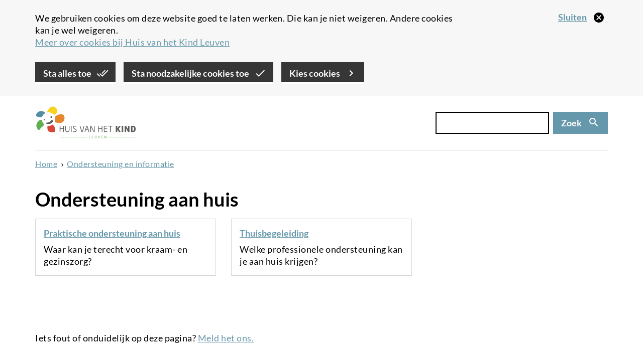

--- FILE ---
content_type: text/html; charset=UTF-8
request_url: https://huisvanhetkindleuven.be/ondersteuning-aan-huis
body_size: 8212
content:
<!DOCTYPE html>
<html  lang="nl" dir="ltr" prefix="og: https://ogp.me/ns#">
  <head>
    
    <!-- Favicon default -->
    <link rel="shortcut icon" type="image/ico" href="/themes/custom/leuven_rebranding/images/skins/huisvanhetkind/10-favicons/favicon.ico">

    <!-- Favicons -->
    <link rel="icon" type="image/png" href="/themes/custom/leuven_rebranding/images/skins/huisvanhetkind/10-favicons/huisvanhetkind--16px.png" sizes="16x16"  >
    <link rel="icon" type="image/png" href="/themes/custom/leuven_rebranding/images/skins/huisvanhetkind/10-favicons/huisvanhetkind--32px.png" sizes="32x32"  >
    <link rel="icon" type="image/png" href="/themes/custom/leuven_rebranding/images/skins/huisvanhetkind/10-favicons/huisvanhetkind--96px.png" sizes="96x96"  >
    <link rel="icon" type="image/png" href="/themes/custom/leuven_rebranding/images/skins/huisvanhetkind/10-favicons/huisvanhetkind-180px.png" sizes="180x180">

    <!-- Apple Touch Icons -->	
    <link rel="apple-touch-icon"  href="/themes/custom/leuven_rebranding/images/skins/huisvanhetkind/20-icons/huisvanhetkind--16px.png" sizes="16x16"   />
    <link rel="apple-touch-icon"  href="/themes/custom/leuven_rebranding/images/skins/huisvanhetkind/20-icons/huisvanhetkind--32px.png" sizes="32x32"   />
    <link rel="apple-touch-icon"  href="/themes/custom/leuven_rebranding/images/skins/huisvanhetkind/20-icons/huisvanhetkind--96px.png" sizes="96x96"   />
    <link rel="apple-touch-icon"  href="/themes/custom/leuven_rebranding/images/skins/huisvanhetkind/20-icons/huisvanhetkind-180px.png" sizes="180x180" />

    <!-- Windows 8 Tiles -->
    <meta name="msapplication-TileImage" content="/themes/custom/leuven_rebranding/images/skins/huisvanhetkind/20-icons/huisvanhetkind-180px.png" />
    <meta name="msapplication-TileColor" content="#FFFFFF" />
    <meta name="application-name"        content="Stad Leuven websites" />



    <meta charset="utf-8" />
<meta name="description" content="Waar kan je terecht voor kraam- zorg of gezinszorg? Welke ondersteuning kan je thuis krijgen bij de opvoeding van je kind(eren)?" />
<link rel="canonical" href="https://huisvanhetkindleuven.be/ondersteuning-aan-huis" />
<link rel="image_src" href="https://huisvanhetkindleuven.be/sites/huisvanhetkind.be/files/styles/is_og_sharing/public/images/2021-01/pexels-anete-lusina-5239963.jpg?itok=j2FWSQLE" />
<meta property="og:site_name" content="Huis Van Het Kind" />
<meta property="og:title" content="Ondersteuning aan huis" />
<meta property="og:description" content="Waar kan je terecht voor kraam- zorg of gezinszorg? Welke ondersteuning kan je thuis krijgen bij de opvoeding van je kind(eren)?" />
<meta property="og:image" content="https://huisvanhetkindleuven.be/sites/huisvanhetkind.be/files/styles/is_og_sharing/public/images/2021-01/pexels-anete-lusina-5239963.jpg?itok=j2FWSQLE" />
<meta property="og:image" content="https://huisvanhetkindleuven.be/themes/custom/leuven_rebranding/images/skins/huisvanhetkind/og-image.png" />
<meta property="og:image:type" content="image/jpeg" />
<meta property="og:image:width" content="1200" />
<meta property="og:image:height" content="630" />
<meta property="og:updated_time" content="2025-10-10T10:59:52+0200" />
<meta property="article:published_time" content="2021-01-13T11:40:51+0100" />
<meta property="article:modified_time" content="2025-10-10T10:59:52+0200" />
<meta name="MobileOptimized" content="width" />
<meta name="HandheldFriendly" content="true" />
<meta name="viewport" content="width=device-width, initial-scale=1.0" />
<style>#sliding-popup.sliding-popup-top { position: fixed; }</style>
<link rel="icon" href="/themes/custom/leuven_rebranding/images/skins/huisvanhetkind/favicons/favicon.ico" type="image/vnd.microsoft.icon" />
<link rel="alternate" hreflang="nl" href="https://huisvanhetkindleuven.be/ondersteuning-aan-huis" />
<script src="/sites/huisvanhetkind.be/files/google_tag/default_temp/google_tag.script.js?t99klk" defer></script>

    <title>Ondersteuning aan huis | Huis Van Het Kind</title>
    <link rel="stylesheet" media="all" href="/sites/huisvanhetkind.be/files/css/css_1f9nKw68kHtZkjnYNEj5y3OL11mdYibfSULJ5M1KHpg.css?delta=0&amp;language=nl&amp;theme=leuven_rebranding&amp;include=eJx1jlEOwyAMQy-EypFQKG5BhYASaLfbr5o67WPrl-VnKzGGm2vdEk4pLSfiGRZ_oPMkMHj0nHizQUajPF3WZIwdbBehgqPKNsWRdCeO6FvicOVO4IU4JF7vq42EVqEW9fPkS6bBbficNCIYBckcHbXkaPT6XooOe8ONPrWjWE8Kc8AvVYrztXbt5237Q17HjnCG" />
<link rel="stylesheet" media="all" href="/sites/huisvanhetkind.be/files/css/css_1Oe5acCerE_dJGNLftEeDclyy6BC80DAmtdw2IzLr-s.css?delta=1&amp;language=nl&amp;theme=leuven_rebranding&amp;include=eJx1jlEOwyAMQy-EypFQKG5BhYASaLfbr5o67WPrl-VnKzGGm2vdEk4pLSfiGRZ_oPMkMHj0nHizQUajPF3WZIwdbBehgqPKNsWRdCeO6FvicOVO4IU4JF7vq42EVqEW9fPkS6bBbficNCIYBckcHbXkaPT6XooOe8ONPrWjWE8Kc8AvVYrztXbt5237Q17HjnCG" />

    
  </head>
  <body class="path-node page-node-type-ct-page huisvanhetkind-be">
    <div id="overlay"></div>
    <a href="#main-content" class="visually-hidden focusable skip-link">
      Overslaan en naar de inhoud gaan
    </a>
    
      <div class="dialog-off-canvas-main-canvas" data-off-canvas-main-canvas>
    
  <header class="header">
          
                <div  class="region region-header">
    <div class="container">
      <div class="row">
        <div class="col-sm-12">
          <section id="block-bk-ticketmatic-shopping-cart" class="block block-f-core block-f-core-ticketmatic-shopping-cart clearfix">
  
    

      


  </section>

<section id="block-bk-branding" class="block block-system block-system-branding-block clearfix">
  
    

            <a class="logo" href="/" title=" Home" rel="home">
      <img class="logo-initial" src="/themes/custom/leuven_rebranding/images/skins/huisvanhetkind/logo.svg" alt="Huis Van Het Kind" />
              <img class="logo-focus" src="/themes/custom/leuven_rebranding/images/skins/huisvanhetkind/logo_black.svg" alt="Huis Van Het Kind" />
          </a>
    </section>

  <button class="search-form__toggle collapsed" data-toggle="collapse" data-target="#f-search-form-mobile" aria-expanded="false" aria-controls="f-search-form-mobile">
    <span class="sr-only">Zoek</span>
    <svg focusable="false" aria-hidden="true" class="icon icon--search">
  <use xlink:href="/themes/custom/leuven_rebranding/images/icons.defs.svg?v=2023-08-17#search" />
</svg>

        <img src="/themes/custom/leuven_rebranding/images/go-back.svg" class="go-back">
  </button>
  <form class="search-form search-form--version-mobile" action="/search/results" method="get" id="f-search-form-mobile" accept-charset="UTF-8">
  <label for="edit-s-mobile" class="sr-only control-label" data-drupal-selector="edit-label" disabled="">
    <span class="label-title">Zoek</span>&nbsp;<span class="optional-field">(niet verplicht)</span></label><div data-drupal-selector="edit-wrapper" class="input-group form-group js-form-wrapper form-wrapper" id="edit-wrapper">

<div class="search-input-wrapper"><input class="form-control form-autocomplete input-sm form-text main-search-input" data-drupal-selector="edit-s" data-search-api-autocomplete-search="vw_search" data-autocomplete-path="/search_api_autocomplete/vw_search" type="text" id="edit-s-mobile" name="s" value="" size="60" maxlength="128" /><svg focusable="false" aria-hidden="true" class="icon icon--close icon--clear-search-input icon--size-lg"><use xlink:href="/themes/custom/leuven_rebranding/images/icons.defs.svg?v=2023-08-17#close" /></svg></div>



<span class="input-group-btn"><button class="btn btn-primary btn-sm button js-form-submit form-submit" data-drupal-selector="edit-button" type="submit" id="edit-button" value=""><span class="search-form__button-icon"><span class="sr-only">Zoek</span><svg focusable="false" aria-hidden="true" class="icon icon--search icon--size-md"><use xlink:href="/themes/custom/leuven_rebranding/images/icons.defs.svg?v=2023-08-17#search" /></svg></span></button></span></div>

</form>
<form class="search-form search-form--version-desktop" action="/search/results" method="get" id="f-search-form-desktop" accept-charset="UTF-8">
  <label for="edit-s-desktop" class="sr-only control-label" data-drupal-selector="edit-label" disabled="">
    <span class="label-title">Zoek</span>&nbsp;<span class="optional-field">(niet verplicht)</span></label><div data-drupal-selector="edit-wrapper" class="form-group js-form-wrapper form-wrapper" id="edit-wrapper">

<div class="search-input-wrapper"><input class="form-control form-autocomplete form-text main-search-input" data-drupal-selector="edit-s" data-search-api-autocomplete-search="vw_search" data-autocomplete-path="/search_api_autocomplete/vw_search" type="text" id="edit-s-desktop" name="s" value="" size="60" maxlength="128" /><svg focusable="false" aria-hidden="true" class="icon icon--close icon--clear-search-input icon--size-lg"><use xlink:href="/themes/custom/leuven_rebranding/images/icons.defs.svg?v=2023-08-17#close" /></svg></div>



<button class="btn btn-primary button js-form-submit form-submit" data-drupal-selector="edit-button" type="submit" id="edit-button" value=""><span class="search-form__button-text">Zoek</span></button></div>

</form>


        </div>
      </div>
    </div>
  </div>

                <div  class="region region-header-bottom container">
    <section id="block-bk-banner" class="block block-ctools block-entity-viewnode clearfix empty">
  
    

      <div class="node node--type-ct-page node--view-mode-vm-banner ds-1col clearfix empty" style="">



  

</div>


  </section>

    <div class="breadcrumb-container">
    <ol class="breadcrumb">
              <li >
                      <a href="/"> Home</a>
                  </li>
              <li >
                      <a href="/ondersteuning-en-informatie">Ondersteuning en informatie</a>
                  </li>
          </ol>
  </div>


  </div>

        </header>

  <main role="main" class="main container js-quickedit-main-content">
                <div class="region region-content-top">
      
  <h1>
<span>Ondersteuning aan huis</span>
</h1>



  </div>

    
    <div class="row">

            
                  <section class="col-sm-12">

                                      <div class="highlighted">  <div class="region region-highlighted">
      <div data-drupal-messages-fallback class="hidden"></div>

  </div>
</div>
                  
                
                          <a id="main-content"></a>
            <div class="region region-content">
    <div class="node node--type-ct-page node--view-mode-full ds-1col clearfix not-empty" style="">



  



        <div  class="field field--name-field-ct-components field--type-entity-reference-revisions field--label-hidden">
        
                  



  
  
  
  
      <div data-type="component" data-index="0" class="clearfix paragraph paragraph--type-pt-list-menu-children paragraph--view-mode-default paragraph--view-mode-extended--vm-card">
              

      
  
  <div class="grid grid--layout-columns-3">
        <div class="row row--style-eq-height">
                              <div class="col-xs-12 col-sm-4">
          <a class="state--published card--size-normal node node--type-ct-page node--view-mode-vm-card card card--style-bg-highlight without-image without-bg-image" href="/praktische-ondersteuning-aan-huis" style="">
		
							<div class="card__content">
				



  <h3  class="field field--name-extra-field-f-content-navigation-title field--type-extra-field field--label-hidden title h-sm">
    Praktische ondersteuning aan huis<svg focusable="false" aria-hidden="true" class="icon icon--arrow-right"><use xlink:href="/themes/custom/leuven_rebranding/images/icons.defs.svg?v=2023-08-17#arrow-right" /></svg>  </h3>




        <div  class="field field--name-field-ct-description field--type-text-long field--label-hidden">
        
            <div  class="field--items">
                                <div  class="field--item" >
      <p>Waar kan je terecht voor kraam- en gezinszorg?</p>
</div>
      
      </div>
  
    </div>


			</div>
				
	<div class="pink-stripes-container" disabled>
	<div class="con">
		<div class="stripes"></div>
		<div class="stripes"></div>
		<div class="stripes"></div>
		<div class="stripes"></div>
		<div class="stripes"></div>
		<div class="stripes"></div>
		<div class="stripes"></div>
		<div class="stripes"></div>
		<div class="stripes"></div>
		<div class="stripes"></div>
		<div class="stripes"></div>
		<div class="stripes"></div>
		<div class="stripes"></div>
		<div class="stripes"></div>
		<div class="stripes"></div>
		<div class="stripes"></div>
		<div class="stripes"></div>
		<div class="stripes"></div>
	</div>
</div>
<div class="blue-stripes-container" disabled>
	<div class="con">
		<div class="stripes"></div>
		<div class="stripes"></div>
		<div class="stripes"></div>
		<div class="stripes"></div>
		<div class="stripes"></div>
		<div class="stripes"></div>
		<div class="stripes"></div>
		<div class="stripes"></div>
		<div class="stripes"></div>
		<div class="stripes"></div>
	</div>
</div>
<div class="vertical-blue-stripes"> </div>
<div class="triangle-pattern">
</div>
<div class="vertical-stripes-container"> 
</div>
<div class="square-pattern">
</div>
<div class="diamond-pattern">
</div></a>


        </div>
                              <div class="col-xs-12 col-sm-4">
          <a class="state--published card--size-normal node node--type-ct-page node--view-mode-vm-card card card--style-bg-highlight without-image without-bg-image" href="/thuisbegeleiding" style="">
		
							<div class="card__content">
				



  <h3  class="field field--name-extra-field-f-content-navigation-title field--type-extra-field field--label-hidden title h-sm">
    Thuisbegeleiding<svg focusable="false" aria-hidden="true" class="icon icon--arrow-right"><use xlink:href="/themes/custom/leuven_rebranding/images/icons.defs.svg?v=2023-08-17#arrow-right" /></svg>  </h3>




        <div  class="field field--name-field-ct-description field--type-text-long field--label-hidden">
        
            <div  class="field--items">
                                <div  class="field--item" >
      <p>Welke professionele ondersteuning kan je aan huis krijgen?</p>
</div>
      
      </div>
  
    </div>


			</div>
				
	<div class="pink-stripes-container" disabled>
	<div class="con">
		<div class="stripes"></div>
		<div class="stripes"></div>
		<div class="stripes"></div>
		<div class="stripes"></div>
		<div class="stripes"></div>
		<div class="stripes"></div>
		<div class="stripes"></div>
		<div class="stripes"></div>
		<div class="stripes"></div>
		<div class="stripes"></div>
		<div class="stripes"></div>
		<div class="stripes"></div>
		<div class="stripes"></div>
		<div class="stripes"></div>
		<div class="stripes"></div>
		<div class="stripes"></div>
		<div class="stripes"></div>
		<div class="stripes"></div>
	</div>
</div>
<div class="blue-stripes-container" disabled>
	<div class="con">
		<div class="stripes"></div>
		<div class="stripes"></div>
		<div class="stripes"></div>
		<div class="stripes"></div>
		<div class="stripes"></div>
		<div class="stripes"></div>
		<div class="stripes"></div>
		<div class="stripes"></div>
		<div class="stripes"></div>
		<div class="stripes"></div>
	</div>
</div>
<div class="vertical-blue-stripes"> </div>
<div class="triangle-pattern">
</div>
<div class="vertical-stripes-container"> 
</div>
<div class="square-pattern">
</div>
<div class="diamond-pattern">
</div></a>


        </div>
          </div>
      </div>




          </div>
  




      
  
    </div>



</div>


  </div>

        
      </section>

                </div>

                <div class="region region-content-bottom">
    <section id="block-bk-error-report" class="block block-f-core block-f-core-error-report clearfix">
  
    

      Iets fout of onduidelijk op deze pagina? <a href="/fout?origin=/ondersteuning-aan-huis">Meld het ons.</a>
  </section>


  </div>

      </main>

<footer class="footer container" role="contentinfo">
          <div  class="region region-footer">
    <div class="row">
      <section id="block-bk-contact" class="block block-f-core block-f-core-contact clearfix col-lg-4 col-md-4 col-sm-12">
  
      <h4 class="block-title">Huis van het Kind Leuven</h4>
    

      
<p>Adres:&nbsp;Savoyestraat 4,&nbsp;3000 Leuven</p>
<p>&nbsp;</p>


  </section>
  <section id="block-bk-social-links" class="block block-f-core block-f-core-social-links clearfix col-lg-4 col-md-4 col-sm-12">
    
          <h4 class="block-title">Volg Huis van het Kind Leuven</h4>
        

          
  <ul class="social-links list list--type-unformatted">

          <li>
        <svg focusable="false" aria-hidden="true" class="icon icon--facebook icon--size-lg">
  <use xlink:href="/themes/custom/leuven_rebranding/images/icons.defs.svg?v=2023-08-17#facebook" />
</svg>
        <a class="social-link social-link--type-facebook" href="https://www.facebook.com/huisvanhetkind" target="_blank">Facebook</a>
      </li>
    
    
          <li>
        <svg focusable="false" aria-hidden="true" class="icon icon--instagram icon--size-lg">
  <use xlink:href="/themes/custom/leuven_rebranding/images/icons.defs.svg?v=2023-08-17#instagram" />
</svg>
        <a class="social-link social-link--type-instagram" href="https://www.instagram.com/huisvanhetkindleuven" target="_blank">Instagram</a>
      </li>
    
    
    
    
    
    
    
  </ul>

      </section>

    </div>
  </div>

            <div  class="region region-footer-bottom">
    <div class="row">
      <nav role="navigation" aria-labelledby="block-bk-footer-menu" id="block-bk-footer" class="col-sm-12">
            
  <h2 class="visually-hidden" id="block-bk-footer-menu">Juridisch menu</h2>
  

        

      <ul class="menu menu--m-footer list list--type-inline">
                      <li class="first">
                                        <a href="/contact/onthaal-huis-van-het-kind-leuven" data-drupal-link-system-path="node/12">Contact</a>
              </li>
                      <li>
                                        <a href="/vacatures-en-vrijwilligerswerk" data-drupal-link-system-path="node/38">Jobs</a>
              </li>
                      <li>
                                        <a href="/privacy" data-drupal-link-system-path="node/217">Privacy</a>
              </li>
                      <li>
                                        <a href="/cookies" data-drupal-link-system-path="node/218">Cookies</a>
              </li>
                      <li>
                                        <a href="/proclaimer" data-drupal-link-system-path="node/2388">Proclaimer</a>
              </li>
                      <li class="last">
                                        <a href="/toegankelijkheid-van-deze-website" data-drupal-link-system-path="node/2389">Toegankelijkheid</a>
              </li>
        </ul>
  

  </nav>


    </div>
  </div>

  </footer>

  </div>

    
    <script type="application/json" data-drupal-selector="drupal-settings-json">{"path":{"baseUrl":"\/","pathPrefix":"","currentPath":"node\/328","currentPathIsAdmin":false,"isFront":false,"currentLanguage":"nl"},"pluralDelimiter":"\u0003","suppressDeprecationErrors":true,"ajaxPageState":{"libraries":"[base64]","theme":"leuven_rebranding","theme_token":null},"ajaxTrustedUrl":{"\/search\/results":true},"f_cookie_metrics":{"active":true},"data":{"extlink":{"extTarget":false,"extTargetNoOverride":false,"extNofollow":true,"extNoreferrer":false,"extFollowNoOverride":true,"extClass":"ext","extLabel":"(externe link)","extImgClass":false,"extSubdomains":true,"extExclude":"","extInclude":"pers\\.leuven\\.be","extCssExclude":".paragraph--type-pt-highlight-message","extCssExplicit":".region-content, .region-content-bottom, .region-footer, .region-content-top","extAlert":false,"extAlertText":"Deze link leidt naar een externe website. We zijn niet verantwoordelijk voor hun inhoud.","mailtoClass":"0","mailtoLabel":"(link sends email)","extUseFontAwesome":true,"extIconPlacement":"append","extFaLinkClasses":"ext","extFaMailtoClasses":"fa fa-envelope-o","whitelistedDomains":[]}},"eu_cookie_compliance":{"cookie_policy_version":"2.0.0","popup_enabled":true,"popup_agreed_enabled":false,"popup_hide_agreed":false,"popup_clicking_confirmation":false,"popup_scrolling_confirmation":false,"popup_html_info":"\u003Cdiv class=\u0022eu-cookie-compliance-banner\u0022\u003E\n  \u003Cdiv class=\u0022container\u0022\u003E\n    \u003Cdiv class=\u0022popup-content info eu-cookie-compliance-banner__content\u0022\u003E\n      \u003Cdiv id=\u0022popup-text\u0022 class=\u0022eu-cookie-compliance-banner__message\u0022\u003E\n        \u003C!-- this message gets set via JS in f_cookies_banner_func.js\n        This is to avoid the markup filtering done by the cookie module --\u003E\n      \u003C\/div\u003E\n      \u003Cbutton type=\u0022button\u0022 class=\u0022disagree-button decline-button eu-cookie-withdraw-button close-cross-cookie\u0022 aria-label=\u0022Sluiten\u0022\u003E\n        \u003Cspan\u003ESluiten\u003C\/span\u003E\n      \u003C\/button\u003E\n\n      \u003Cdiv id=\u0022popup-buttons\u0022 class=\u0022eu-cookie-compliance-banner__buttons\u0022\u003E\n        \u003Cbutton type=\u0022button\u0022 class=\u0022agree-button eu-cookie-compliance-default-button btn btn-primary\u0022\u003ESta alles toe\u003C\/button\u003E\n        \u003Cbutton type=\u0022button\u0022 class=\u0022eu-cookie-compliance-necessary-cookies-accept btn btn-primary\u0022\u003ESta noodzakelijke cookies toe\u003C\/button\u003E\n        \u003Cbutton type=\u0022button\u0022 class=\u0022find-more-button eu-cookie-compliance-more-button btn btn-primary\u0022\u003EKies cookies\u003C\/button\u003E\n      \u003C\/div\u003E\n    \u003C\/div\u003E\n  \u003C\/div\u003E\n\u003C\/div\u003E","use_mobile_message":false,"mobile_popup_html_info":"\u003Cdiv class=\u0022eu-cookie-compliance-banner\u0022\u003E\n  \u003Cdiv class=\u0022container\u0022\u003E\n    \u003Cdiv class=\u0022popup-content info eu-cookie-compliance-banner__content\u0022\u003E\n      \u003Cdiv id=\u0022popup-text\u0022 class=\u0022eu-cookie-compliance-banner__message\u0022\u003E\n        \u003C!-- this message gets set via JS in f_cookies_banner_func.js\n        This is to avoid the markup filtering done by the cookie module --\u003E\n      \u003C\/div\u003E\n      \u003Cbutton type=\u0022button\u0022 class=\u0022disagree-button decline-button eu-cookie-withdraw-button close-cross-cookie\u0022 aria-label=\u0022Sluiten\u0022\u003E\n        \u003Cspan\u003ESluiten\u003C\/span\u003E\n      \u003C\/button\u003E\n\n      \u003Cdiv id=\u0022popup-buttons\u0022 class=\u0022eu-cookie-compliance-banner__buttons\u0022\u003E\n        \u003Cbutton type=\u0022button\u0022 class=\u0022agree-button eu-cookie-compliance-default-button btn btn-primary\u0022\u003ESta alles toe\u003C\/button\u003E\n        \u003Cbutton type=\u0022button\u0022 class=\u0022eu-cookie-compliance-necessary-cookies-accept btn btn-primary\u0022\u003ESta noodzakelijke cookies toe\u003C\/button\u003E\n        \u003Cbutton type=\u0022button\u0022 class=\u0022find-more-button eu-cookie-compliance-more-button btn btn-primary\u0022\u003EKies cookies\u003C\/button\u003E\n      \u003C\/div\u003E\n    \u003C\/div\u003E\n  \u003C\/div\u003E\n\u003C\/div\u003E","mobile_breakpoint":768,"popup_html_agreed":false,"popup_use_bare_css":true,"popup_height":"auto","popup_width":"100%","popup_delay":1000,"popup_link":"\/cookies","popup_link_new_window":false,"popup_position":true,"fixed_top_position":true,"popup_language":"nl","store_consent":false,"better_support_for_screen_readers":false,"cookie_name":"cookie-agreed","reload_page":false,"domain":"","domain_all_sites":false,"popup_eu_only":false,"popup_eu_only_js":false,"cookie_lifetime":100,"cookie_session":0,"set_cookie_session_zero_on_disagree":1,"disagree_do_not_show_popup":false,"method":"categories","automatic_cookies_removal":false,"allowed_cookies":"ccat_necessary_cookies_required:cookie-agreed-v2-categories","withdraw_markup":"\u003Cbutton type=\u0022button\u0022 class=\u0022eu-cookie-withdraw-tab\u0022\u003EPrivacy settings\u003C\/button\u003E\n\u003Cdiv aria-labelledby=\u0022popup-text\u0022 class=\u0022eu-cookie-withdraw-banner\u0022\u003E\n  \u003Cdiv class=\u0022popup-content info eu-cookie-compliance-content\u0022\u003E\n    \u003Cdiv id=\u0022popup-text\u0022 class=\u0022eu-cookie-compliance-message\u0022 role=\u0022document\u0022\u003E\n      \u003Ch2\u003EWe use cookies on this site to enhance your user experience\u003C\/h2\u003E\u003Cp\u003EYou have given your consent for us to set cookies.\u003C\/p\u003E\n    \u003C\/div\u003E\n    \u003Cdiv id=\u0022popup-buttons\u0022 class=\u0022eu-cookie-compliance-buttons\u0022\u003E\n      \u003Cbutton type=\u0022button\u0022 class=\u0022eu-cookie-withdraw-button \u0022\u003ESluiten\u003C\/button\u003E\n    \u003C\/div\u003E\n  \u003C\/div\u003E\n\u003C\/div\u003E","withdraw_enabled":false,"reload_options":null,"reload_routes_list":"","withdraw_button_on_info_popup":false,"cookie_categories":["noodzakelijke_cookies_verplicht_","analytische_cookies"],"cookie_categories_details":{"noodzakelijke_cookies_verplicht_":{"uuid":"7551845c-b3db-477c-8ecc-f243a339f021","langcode":"nl","status":true,"dependencies":[],"id":"noodzakelijke_cookies_verplicht_","label":"Noodzakelijke cookies (verplicht)","description":"Nodig om de website goed te laten werken. Deze cookies kan je niet weigeren. \u003Cbr \/\u003E\r\n\u003Ca href=\u0022#noodzakelijke-cookies-1\u0022\u003EMeer over noodzakelijke cookies\u003C\/a\u003E","checkbox_default_state":"required","weight":-9},"analytische_cookies":{"uuid":"3ef3a13f-9a07-45d8-ab30-0542d8d11a5c","langcode":"nl","status":true,"dependencies":[],"id":"analytische_cookies","label":"Analytische cookies","description":"We verzamelen statistieken over jou en onze website om onze dienstverlening te verbeteren. \r\nVoor ons zijn die data anoniem, voor Google en Pingdom niet.\u003Cbr \/\u003E\r\n\u003Ca href=\u0022#analytische-cookies-2\u0022\u003EMeer over analytische cookies\u003C\/a\u003E","checkbox_default_state":"unchecked","weight":-8}},"enable_save_preferences_button":true,"cookie_value_disagreed":"0","cookie_value_agreed_show_thank_you":"1","cookie_value_agreed":"2","containing_element":"body","settings_tab_enabled":false,"olivero_primary_button_classes":"","olivero_secondary_button_classes":"","close_button_action":"close_banner","open_by_default":true,"modules_allow_popup":true,"hide_the_banner":false,"geoip_match":true,"unverified_scripts":[]},"f_cookies":{"all_categories":["noodzakelijke_cookies_verplicht_","analytische_cookies"],"hide_banner":false,"banner_message":"\u003Cp\u003EWe gebruiken cookies om deze website goed te laten werken. Die kan je niet weigeren. Andere cookies kan je wel weigeren.\u0026nbsp;\u003Cbr\u003E\u003Ca href=\u0022\/cookies\u0022 data-entity-type=\u0022node\u0022 data-entity-uuid=\u002206512290-de5a-47fe-b6a5-6b45113a6f9c\u0022 data-entity-substitution=\u0022canonical\u0022\u003EMeer over cookies bij Huis van het Kind Leuven\u003C\/a\u003E\u003C\/p\u003E"},"bootstrap":{"forms_has_error_value_toggle":1,"modal_animation":1,"modal_backdrop":"true","modal_focus_input":1,"modal_keyboard":1,"modal_select_text":1,"modal_show":1,"modal_size":"modal-lg","popover_enabled":1,"popover_animation":1,"popover_auto_close":1,"popover_container":"body","popover_content":"","popover_delay":"0","popover_html":0,"popover_placement":"right","popover_selector":"","popover_title":"","popover_trigger":"click","tooltip_enabled":1,"tooltip_animation":1,"tooltip_container":"body","tooltip_delay":"0","tooltip_html":0,"tooltip_placement":"auto left","tooltip_selector":"","tooltip_trigger":"hover"},"search_api_autocomplete":{"vw_search":{"auto_submit":true,"min_length":2}},"user":{"uid":0,"permissionsHash":"879a7eb3d1e44acb9775d8d9adfeecb75ccf6ef7e75d12e029578a25e2b82547"}}</script>
<script src="/sites/huisvanhetkind.be/files/js/js_goiAKBlkiS7jKOKaf5uKMhCOGYCl6hqufWa_lPQ6-4c.js?scope=footer&amp;delta=0&amp;language=nl&amp;theme=leuven_rebranding&amp;include=eJx1jl0OwjAMgy9U6JGitEshWpdEWbpxfJDGn4R4sv3ZDy6qsYaj5fJyYE7AwpHeKJuabuRfJFR7sCW6RWeZ8-TDsJ-fMTWoqjPTmg-FgiLk0IbUR7kSer3mQ06LFu6UOo2NBJyKo0wsl9wcF9rV53QsAY0BR2jVxToF5T887VSa-gKfwz_kDm7qZJs"></script>
<script src="/modules/custom/f_cookies/js/f_cookies.banner_func.js?v=10.4.9" defer></script>
<script src="/sites/huisvanhetkind.be/files/js/js_sDY7H_jUzejzXQpjUtnO5MfYYGyISTXSUm0iOJjTYbI.js?scope=footer&amp;delta=2&amp;language=nl&amp;theme=leuven_rebranding&amp;include=eJx1jl0OwjAMgy9U6JGitEshWpdEWbpxfJDGn4R4sv3ZDy6qsYaj5fJyYE7AwpHeKJuabuRfJFR7sCW6RWeZ8-TDsJ-fMTWoqjPTmg-FgiLk0IbUR7kSer3mQ06LFu6UOo2NBJyKo0wsl9wcF9rV53QsAY0BR2jVxToF5T887VSa-gKfwz_kDm7qZJs"></script>

  </body>
</html>


--- FILE ---
content_type: image/svg+xml
request_url: https://huisvanhetkindleuven.be/themes/custom/leuven_rebranding/images/skins/huisvanhetkind/logo.svg
body_size: 9141
content:
<svg width="572" height="183" xmlns="http://www.w3.org/2000/svg"><g fill="none" fill-rule="evenodd"><path d="M61.314 95.685c.205 4.663 15.025 7.172 24.307 3.593 15.344-5.929 16.801-16.573 14.451-19.216-3.694-4.172-8.388-.799-9.951 1.398-11.381 15.997-29.035 9.036-28.807 14.225M55.42 77.24a3.328 3.328 0 01-6.601-.852 3.326 3.326 0 013.722-2.872 3.33 3.33 0 012.879 3.724m41.93-15.712c-.361 2.836-2.958 4.83-5.79 4.471a5.175 5.175 0 01-4.462-5.797c.359-2.83 2.959-4.826 5.795-4.465a5.164 5.164 0 014.457 5.791" fill="#5D5D5A"/><path d="M55.997 36.682c-.203-.434-.596-.812-.988-1.279-8.146-9.615-28.969-9.533-38.304-2.908C11.513 36.198 3.09 45.567 5.661 52.891c1.929 5.504 10.776 7.447 15.736 8.515 3.425.73 10.455 2.367 15.35-.096 1.812-.903 2.636-2.552 2.956-3.251A45.45 45.45 0 0155.43 39.583c.505-.352 1.537-.8.567-2.901" fill="#528DA4"/><path d="M109.98 47.841c1.596-.634 3.583-1.872 6.51-3.964 20.062-14.333 3.193-42.018-14.673-42.719-20.221-.807-32.998 29.76-32.998 29.76-.106.426-.199.826-.266 1.19-.354 1.998 2.058 1.905 3.126 1.848a44.686 44.686 0 0110.518.665c9.038 1.621 16.932 5.853 23.118 11.743.622.594 2.575 2.303 4.665 1.477" fill="#F9D220"/><path d="M162.984 51.865c-8.479-11.133-29.981-5.97-39.905-.11-2.899 1.714-10.515 6.715-9.929 10.14.33 1.941.527 3.765.632 5.524.601 3.624.704 7.375.208 11.198a37.884 37.884 0 01-1.967 8.083c-.304.86-.922 2.659.344 3.452 4.283 2.652 12.514 3.71 15.971 4.184 12.495 1.716 28.702.938 35.038-11.662 4.165-8.296 5.898-22.56-.392-30.809" fill="#E6892E"/><path d="M70.266 113.598c-1.527 7.525.335 20.056 1.36 23.486 1.776 5.975 11.279 8.804 16.913 9.965 5.13 1.058 22.781 1.747 24.844-3.932 5.111-14.037-5.007-32.574-13.174-37.66-1.279-.792-2.401-.306-2.83-.014-6.908 4.651-15.336 7.102-24.2 6.427-.67-.053-2.503-.256-2.913 1.728" fill="#D84637"/><path d="M35.669 76.902c-3.789-.476-8.567 1.116-10.966 2.739-17.545 11.942-24.704 34.145-9.651 51.568 8.232 9.539 10.551.917 16.287-6.352 4.672-5.915 11.554-8.948 16.092-14.841.872-1.127 2.025-2.899 2.994-4.864 1.049-2.135.12-2.934-.26-3.301a38.199 38.199 0 01-11.93-22.588c-.081-.537-.417-2.09-2.566-2.361" fill="#63AE4F"/><path d="M554.185 139.23c.711.036 1.846.067 2.801.067 3.272 0 6.299-.89 6.299-7.346v-5.865c0-6.458-3.027-7.348-6.299-7.348-.951 0-2.085.031-2.801.067v20.425zm17.732-13.144v5.865c0 9.541-5.302 14.795-14.931 14.795-3.717 0-7.801-.357-9.757-.689-1.139-.178-1.673-.822-1.673-2.014v-30.049c0-1.195.534-1.834 1.681-2.016 1.945-.33 6.027-.687 9.749-.687 9.629 0 14.931 5.254 14.931 14.795zm-35.935-14.385h-5.365c-.749 0-1.337.569-1.337 1.292v18.704l-10.567-18.371c-.588-1.03-1.151-1.625-2.28-1.625h-4.592a2.16 2.16 0 00-2.156 2.156v31.144c0 .737.6 1.336 1.336 1.336h5.364a1.34 1.34 0 001.338-1.336V127.08l10.206 17.636c.805 1.355 1.611 1.621 2.731 1.621h4.459c1.212 0 2.198-.97 2.198-2.157v-31.187c0-.723-.586-1.292-1.335-1.292zm-35.826 0h-6.092c-.721 0-1.247.543-1.247 1.292v32.008c0 .759.538 1.336 1.247 1.336h6.092c.725 0 1.292-.589 1.292-1.336v-32.008c0-.735-.555-1.292-1.292-1.292zm-13.575.928c0-.462-.356-.928-1.156-.928h-6.956c-.617 0-1.039.232-1.354.732l-9.218 13.625v-13.065c0-.723-.589-1.292-1.339-1.292h-5.955c-.749 0-1.336.569-1.336 1.292v32.008c0 .737.598 1.336 1.336 1.336h5.955c.74 0 1.339-.599 1.339-1.336v-13.22l8.437 13.716c.251.406.589.84 1.364.84h7.818c.737 0 1.065-.443 1.065-.883 0-.257-.095-.525-.254-.738l-10.704-16.078 10.668-15.152c.195-.321.29-.606.29-.857zm-47.528-1.355h-21.507c-.979 0-1.717.7-1.717 1.628v.409c0 .905.709 1.537 1.717 1.537h8.921v30.196c0 .948.731 1.721 1.628 1.721h.454c.899 0 1.628-.773 1.628-1.721v-30.196h8.876c1.013 0 1.719-.632 1.719-1.537v-.409c0-.928-.741-1.628-1.719-1.628zm-29.822 0h-11.732c-4.277 0-6.357 1.944-6.357 5.946v23.597c0 4.002 2.08 5.948 6.357 5.948h11.732c.978 0 1.716-.701 1.716-1.63v-.364c0-.917-.723-1.582-1.716-1.582h-11.732c-2.049 0-2.645-.311-2.645-2.372v-10.783h14.377c.978 0 1.716-.7 1.716-1.628v-.455c0-.919-.723-1.585-1.716-1.585h-14.377v-9.146c0-2.063.596-2.372 2.645-2.372h11.732c.993 0 1.716-.665 1.716-1.584v-.362c0-.928-.738-1.628-1.716-1.628zm-28.006 0h-.412c-.929 0-1.628.738-1.628 1.719v13.057h-16.476v-13.057c0-.948-.732-1.719-1.627-1.719h-.455c-.897 0-1.628.771-1.628 1.719v32.051c0 .948.731 1.721 1.628 1.721h.455c.895 0 1.627-.773 1.627-1.721v-15.42h16.476v15.42c0 .979.699 1.721 1.628 1.721h.412c.926 0 1.627-.742 1.627-1.721v-32.051c0-.981-.701-1.719-1.627-1.719zm-44.647 0h-.546c-.902 0-1.584.738-1.584 1.719v28.513l-14.235-28.561c-.445-.941-1.144-1.901-2.957-1.901-1.816 0-3.083 1.269-3.083 3.083v30.917c0 .948.729 1.721 1.628 1.721h.455c.896 0 1.628-.773 1.628-1.721v-28.47l14.292 28.626c.343.682.795 1.12 1.059 1.34.641.496 1.301.496 2.07.496 1.68 0 2.901-1.336 2.901-3.174v-30.869c0-.981-.699-1.719-1.628-1.719zm-46.858 19.004h9.747l-4.627-15.404c-.091-.299-.155-.299-.225-.299a.424.424 0 00-.148.017c.004 0-.029.055-.072.216l-4.675 15.47zm17.942 14.383c.19.656.114 1.24-.203 1.659-.282.373-.725.579-1.252.579h-.543c-.722 0-1.342-.486-1.551-1.211l-3.626-11.7h-11.83l-3.542 11.712c-.199.593-.802 1.199-1.549 1.199h-.591c-.512 0-.953-.208-1.238-.584-.323-.428-.399-1.012-.22-1.642l9.323-30.792c.534-1.774 1.943-2.837 3.775-2.837 1.81 0 3.206 1.047 3.727 2.794l9.32 30.823zm-29.008-33.387h-.498c-.715 0-1.369.539-1.546 1.243l-9.273 30.59c-.067.214-.12.292-.12.3a.383.383 0 01-.11.009c-.055 0-.086-.002-.096-.002a.992.992 0 01-.129-.302l-9.266-30.554c-.184-.745-.84-1.284-1.556-1.284h-.5c-.529 0-1.005.235-1.307.644-.326.443-.414 1.025-.237 1.597l9.316 30.679c.541 1.834 1.882 2.842 3.775 2.842 1.898 0 3.237-1.008 3.775-2.834l9.318-30.685c.178-.574.091-1.156-.234-1.599a1.611 1.611 0 00-1.312-.644zm-54.065 14.264c-4.225-2.566-5.726-3.945-5.726-6.592 0-1.991.874-4.28 7.691-4.28 1.924 0 5.733.318 6.099.359.191.019.371.029.529.029 1.687 0 1.822-1.23 1.822-1.609v-.224c0-1.561-1.506-1.712-1.968-1.758-1.398-.194-4.517-.419-6.437-.419-7.41 0-11.494 2.808-11.494 7.902 0 4.809 3.129 7.104 7.545 9.821l3.006 1.862c5.116 3.179 6.454 4.125 6.454 6.868 0 2.927-.903 5.919-7.6 5.919-2.31 0-5.061-.241-6.743-.452a3.7 3.7 0 00-.28-.012c-1.03 0-1.7.644-1.7 1.637v.182c0 1.477 1.362 1.702 1.946 1.8 1.082.173 3.397.465 6.777.465 9.423 0 11.403-5.187 11.403-9.539 0-4.783-3.179-7.038-8.414-10.185l-2.91-1.774zm-18.721-14.264h-.455c-.898 0-1.628.771-1.628 1.719v32.051c0 .948.73 1.721 1.628 1.721h.455c.898 0 1.628-.773 1.628-1.721v-32.051c0-.948-.73-1.719-1.628-1.719zm-12.457 0h-.454c-.898 0-1.628.771-1.628 1.719v20.913c0 6.609-2.427 9.556-7.875 9.556-5.477 0-7.918-2.947-7.918-9.556v-20.913c0-.948-.731-1.719-1.628-1.719h-.457c-.896 0-1.628.771-1.628 1.719v20.913c0 8.591 4.024 13.13 11.631 13.13 7.578 0 11.585-4.539 11.585-13.13v-20.913c0-.948-.73-1.719-1.628-1.719zm-29.877 1.719v32.051c0 .979-.702 1.721-1.63 1.721h-.407c-.929 0-1.628-.742-1.628-1.721v-15.42h-16.475v15.42c0 .948-.73 1.721-1.628 1.721h-.457c-.896 0-1.628-.773-1.628-1.721v-32.051c0-.948.732-1.719 1.628-1.719h.457c.898 0 1.628.771 1.628 1.719v13.057h16.475v-13.057c0-.981.699-1.719 1.628-1.719h.407c.928 0 1.63.738 1.63 1.719z" fill="#5D5D5A"/><path d="M314.478 182.819c-.523.08-2.03.181-3.919.181-2.151 0-4.28-.422-4.28-3.737V168.33c0-.221.18-.402.402-.402h1.024c.221 0 .403.181.403.402v10.933c0 1.526.341 2.089 2.471 2.089h3.878c.141 0 .222.101.222.242v.944c0 .12-.081.261-.201.281m16.344.08c-.764.08-2.734.101-3.919.101-2.814 0-4.281-1.065-4.281-3.737v-7.738c0-2.673 1.467-3.738 4.281-3.738 1.185 0 3.075.041 3.919.121.12.02.201.161.201.281v1.005c0 .141-.081.241-.222.241h-3.878c-2.13 0-2.472.563-2.472 2.09v2.793h6.169c.222 0 .403.181.403.403v.763a.404.404 0 01-.403.402h-6.169v3.377c0 1.526.342 2.089 2.472 2.089h3.878c.141 0 .222.101.222.242v1.024c0 .121-.081.262-.201.281m13.971.101c-3.255 0-5.144-1.729-5.144-5.566v-9.124c0-.201.161-.382.382-.382h1.085c.201 0 .382.161.382.382v9.124c0 2.591.804 3.999 3.295 3.999 2.492 0 3.296-1.387 3.296-3.999v-9.124c0-.201.161-.382.382-.382h1.085c.201 0 .382.161.382.382v9.124c0 3.837-1.889 5.566-5.145 5.566m24.885-14.609l-3.697 13.082c-.362 1.266-1.286 1.527-2.05 1.527-.743 0-1.688-.261-2.05-1.527l-3.718-13.082c-.019-.04-.019-.081-.019-.122 0-.2.16-.341.361-.341h1.166c.16 0 .321.141.361.301l3.498 12.801c.08.281.18.423.401.423.201 0 .302-.142.382-.423l3.516-12.801c.04-.16.182-.301.342-.301h1.186c.201 0 .341.141.341.341 0 .041 0 .082-.02.122m16.486 14.508c-.763.08-2.733.101-3.919.101-2.813 0-4.28-1.065-4.28-3.737v-7.738c0-2.673 1.467-3.738 4.28-3.738 1.186 0 3.076.041 3.919.121.12.02.201.161.201.281v1.005c0 .141-.081.241-.221.241h-3.878c-2.13 0-2.472.563-2.472 2.09v2.793h6.169c.222 0 .402.181.402.403v.763c0 .221-.18.402-.402.402h-6.169v3.377c0 1.526.342 2.089 2.472 2.089h3.878c.14 0 .221.101.221.242v1.024c0 .121-.081.262-.201.281m18.835-.04h-1.246c-.321 0-.542-.12-.642-.321l-6.21-11.797c-.02-.04-.04-.059-.06-.059-.02 0-.02.019-.02.059v11.736c0 .202-.162.382-.362.382h-1.045c-.201 0-.362-.04-.362-.241v-14.127c0-.322.262-.563.583-.563h1.105c.563 0 .664.1.824.402l6.17 11.736.04.06c.02 0 .02-.04.02-.06V168.31c0-.201.16-.382.362-.382h1.065c.221 0 .361.181.361.382v13.966c0 .322-.26.583-.583.583" fill="#63AE4F"/><path d="M140.765 176.672h153.807m125.035 0h152.31" stroke="#63AE4F" stroke-width="1.082"/></g></svg>

--- FILE ---
content_type: image/svg+xml
request_url: https://huisvanhetkindleuven.be/themes/custom/leuven/images/skins/huisvanhetkind/icons/external-link.svg
body_size: 624
content:
<svg width="10" height="10" xmlns="http://www.w3.org/2000/svg"><g fill="none" fill-rule="evenodd"><path d="M-1-1h12v12H-1z"/><path d="M8.2 8.733H1.8a.535.535 0 01-.533-.533V1.8c0-.293.24-.533.533-.533h2.667a.535.535 0 000-1.067h-3.2C.675.2.2.68.2 1.267v7.466C.2 9.32.68 9.8 1.267 9.8h7.466A1.07 1.07 0 009.8 8.733v-3.2A.535.535 0 009.267 5a.535.535 0 00-.534.533V8.2c0 .293-.24.533-.533.533zm-2.133-8c0 .294.24.534.533.534h1.381L3.112 6.136a.531.531 0 10.752.752l4.87-4.87V3.4c0 .293.24.533.533.533.293 0 .533-.24.533-.533V.733A.535.535 0 009.267.2H6.6a.535.535 0 00-.533.533z" fill="#407E96" fill-rule="nonzero"/></g></svg>

--- FILE ---
content_type: image/svg+xml
request_url: https://huisvanhetkindleuven.be/themes/custom/leuven_rebranding/images/skins/huisvanhetkind/logo_black.svg
body_size: 8943
content:
<svg width="572" height="183" xmlns="http://www.w3.org/2000/svg"><g fill="none" fill-rule="evenodd"><path d="M61.314 95.685c.205 4.663 15.025 7.172 24.307 3.593 15.344-5.929 16.801-16.573 14.451-19.216-3.694-4.172-8.388-.799-9.951 1.398-11.381 15.997-29.035 9.036-28.807 14.225M55.42 77.24a3.328 3.328 0 01-6.601-.852 3.326 3.326 0 013.722-2.872 3.33 3.33 0 012.879 3.724m41.93-15.712c-.361 2.836-2.958 4.83-5.79 4.471a5.175 5.175 0 01-4.462-5.797c.359-2.83 2.959-4.826 5.795-4.465a5.164 5.164 0 014.457 5.791M55.997 36.682c-.203-.434-.596-.812-.988-1.279-8.146-9.615-28.969-9.533-38.304-2.908C11.513 36.198 3.09 45.567 5.661 52.891c1.929 5.504 10.776 7.447 15.736 8.515 3.425.73 10.455 2.367 15.35-.096 1.812-.903 2.636-2.552 2.956-3.251A45.45 45.45 0 0155.43 39.583c.505-.352 1.537-.8.567-2.901m53.983 11.159c1.596-.634 3.583-1.872 6.51-3.964 20.062-14.333 3.193-42.018-14.673-42.719-20.221-.807-32.998 29.76-32.998 29.76-.106.426-.199.826-.266 1.19-.354 1.998 2.058 1.905 3.126 1.848a44.686 44.686 0 0110.518.665c9.038 1.621 16.932 5.853 23.118 11.743.622.594 2.575 2.303 4.665 1.477m53.004 4.024c-8.479-11.133-29.981-5.97-39.905-.11-2.899 1.714-10.515 6.715-9.929 10.14.33 1.941.527 3.765.632 5.524.601 3.624.704 7.375.208 11.198a37.884 37.884 0 01-1.967 8.083c-.304.86-.922 2.659.344 3.452 4.283 2.652 12.514 3.71 15.971 4.184 12.495 1.716 28.702.938 35.038-11.662 4.165-8.296 5.898-22.56-.392-30.809m-92.718 61.733c-1.527 7.525.335 20.056 1.36 23.486 1.776 5.975 11.279 8.804 16.913 9.965 5.13 1.058 22.781 1.747 24.844-3.932 5.111-14.037-5.007-32.574-13.174-37.66-1.279-.792-2.401-.306-2.83-.014-6.908 4.651-15.336 7.102-24.2 6.427-.67-.053-2.503-.256-2.913 1.728M35.669 76.902c-3.789-.476-8.567 1.116-10.966 2.739-17.545 11.942-24.704 34.145-9.651 51.568 8.232 9.539 10.551.917 16.287-6.352 4.672-5.915 11.554-8.948 16.092-14.841.872-1.127 2.025-2.899 2.994-4.864 1.049-2.135.12-2.934-.26-3.301a38.199 38.199 0 01-11.93-22.588c-.081-.537-.417-2.09-2.566-2.361m518.516 62.328c.711.036 1.846.067 2.801.067 3.272 0 6.299-.89 6.299-7.346v-5.865c0-6.458-3.027-7.348-6.299-7.348-.951 0-2.085.031-2.801.067v20.425zm17.732-13.144v5.865c0 9.541-5.302 14.795-14.931 14.795-3.717 0-7.801-.357-9.757-.689-1.139-.178-1.673-.822-1.673-2.014v-30.049c0-1.195.534-1.834 1.681-2.016 1.945-.33 6.027-.687 9.749-.687 9.629 0 14.931 5.254 14.931 14.795zm-35.935-14.385h-5.365c-.749 0-1.337.569-1.337 1.292v18.704l-10.567-18.371c-.588-1.03-1.151-1.625-2.28-1.625h-4.592a2.16 2.16 0 00-2.156 2.156v31.144c0 .737.6 1.336 1.336 1.336h5.364a1.34 1.34 0 001.338-1.336V127.08l10.206 17.636c.805 1.355 1.611 1.621 2.731 1.621h4.459c1.212 0 2.198-.97 2.198-2.157v-31.187c0-.723-.586-1.292-1.335-1.292zm-35.826 0h-6.092c-.721 0-1.247.543-1.247 1.292v32.008c0 .759.538 1.336 1.247 1.336h6.092c.725 0 1.292-.589 1.292-1.336v-32.008c0-.735-.555-1.292-1.292-1.292zm-13.575.928c0-.462-.356-.928-1.156-.928h-6.956c-.617 0-1.039.232-1.354.732l-9.218 13.625v-13.065c0-.723-.589-1.292-1.339-1.292h-5.955c-.749 0-1.336.569-1.336 1.292v32.008c0 .737.598 1.336 1.336 1.336h5.955c.74 0 1.339-.599 1.339-1.336v-13.22l8.437 13.716c.251.406.589.84 1.364.84h7.818c.737 0 1.065-.443 1.065-.883 0-.257-.095-.525-.254-.738l-10.704-16.078 10.668-15.152c.195-.321.29-.606.29-.857zm-47.528-1.355h-21.507c-.979 0-1.717.7-1.717 1.628v.409c0 .905.709 1.537 1.717 1.537h8.921v30.196c0 .948.731 1.721 1.628 1.721h.454c.899 0 1.628-.773 1.628-1.721v-30.196h8.876c1.013 0 1.719-.632 1.719-1.537v-.409c0-.928-.741-1.628-1.719-1.628zm-29.822 0h-11.732c-4.277 0-6.357 1.944-6.357 5.946v23.597c0 4.002 2.08 5.948 6.357 5.948h11.732c.978 0 1.716-.701 1.716-1.63v-.364c0-.917-.723-1.582-1.716-1.582h-11.732c-2.049 0-2.645-.311-2.645-2.372v-10.783h14.377c.978 0 1.716-.7 1.716-1.628v-.455c0-.919-.723-1.585-1.716-1.585h-14.377v-9.146c0-2.063.596-2.372 2.645-2.372h11.732c.993 0 1.716-.665 1.716-1.584v-.362c0-.928-.738-1.628-1.716-1.628zm-28.006 0h-.412c-.929 0-1.628.738-1.628 1.719v13.057h-16.476v-13.057c0-.948-.732-1.719-1.627-1.719h-.455c-.897 0-1.628.771-1.628 1.719v32.051c0 .948.731 1.721 1.628 1.721h.455c.895 0 1.627-.773 1.627-1.721v-15.42h16.476v15.42c0 .979.699 1.721 1.628 1.721h.412c.926 0 1.627-.742 1.627-1.721v-32.051c0-.981-.701-1.719-1.627-1.719zm-44.647 0h-.546c-.902 0-1.584.738-1.584 1.719v28.513l-14.235-28.561c-.445-.941-1.144-1.901-2.957-1.901-1.816 0-3.083 1.269-3.083 3.083v30.917c0 .948.729 1.721 1.628 1.721h.455c.896 0 1.628-.773 1.628-1.721v-28.47l14.292 28.626c.343.682.795 1.12 1.059 1.34.641.496 1.301.496 2.07.496 1.68 0 2.901-1.336 2.901-3.174v-30.869c0-.981-.699-1.719-1.628-1.719zm-46.858 19.004h9.747l-4.627-15.404c-.091-.299-.155-.299-.225-.299a.424.424 0 00-.148.017c.004 0-.029.055-.072.216l-4.675 15.47zm17.942 14.383c.19.656.114 1.24-.203 1.659-.282.373-.725.579-1.252.579h-.543c-.722 0-1.342-.486-1.551-1.211l-3.626-11.7h-11.83l-3.542 11.712c-.199.593-.802 1.199-1.549 1.199h-.591c-.512 0-.953-.208-1.238-.584-.323-.428-.399-1.012-.22-1.642l9.323-30.792c.534-1.774 1.943-2.837 3.775-2.837 1.81 0 3.206 1.047 3.727 2.794l9.32 30.823zm-29.008-33.387h-.498c-.715 0-1.369.539-1.546 1.243l-9.273 30.59c-.067.214-.12.292-.12.3a.383.383 0 01-.11.009c-.055 0-.086-.002-.096-.002a.992.992 0 01-.129-.302l-9.266-30.554c-.184-.745-.84-1.284-1.556-1.284h-.5c-.529 0-1.005.235-1.307.644-.326.443-.414 1.025-.237 1.597l9.316 30.679c.541 1.834 1.882 2.842 3.775 2.842 1.898 0 3.237-1.008 3.775-2.834l9.318-30.685c.178-.574.091-1.156-.234-1.599a1.611 1.611 0 00-1.312-.644zm-54.065 14.264c-4.225-2.566-5.726-3.945-5.726-6.592 0-1.991.874-4.28 7.691-4.28 1.924 0 5.733.318 6.099.359.191.019.371.029.529.029 1.687 0 1.822-1.23 1.822-1.609v-.224c0-1.561-1.506-1.712-1.968-1.758-1.398-.194-4.517-.419-6.437-.419-7.41 0-11.494 2.808-11.494 7.902 0 4.809 3.129 7.104 7.545 9.821l3.006 1.862c5.116 3.179 6.454 4.125 6.454 6.868 0 2.927-.903 5.919-7.6 5.919-2.31 0-5.061-.241-6.743-.452a3.7 3.7 0 00-.28-.012c-1.03 0-1.7.644-1.7 1.637v.182c0 1.477 1.362 1.702 1.946 1.8 1.082.173 3.397.465 6.777.465 9.423 0 11.403-5.187 11.403-9.539 0-4.783-3.179-7.038-8.414-10.185l-2.91-1.774zm-18.721-14.264h-.455c-.898 0-1.628.771-1.628 1.719v32.051c0 .948.73 1.721 1.628 1.721h.455c.898 0 1.628-.773 1.628-1.721v-32.051c0-.948-.73-1.719-1.628-1.719zm-12.457 0h-.454c-.898 0-1.628.771-1.628 1.719v20.913c0 6.609-2.427 9.556-7.875 9.556-5.477 0-7.918-2.947-7.918-9.556v-20.913c0-.948-.731-1.719-1.628-1.719h-.457c-.896 0-1.628.771-1.628 1.719v20.913c0 8.591 4.024 13.13 11.631 13.13 7.578 0 11.585-4.539 11.585-13.13v-20.913c0-.948-.73-1.719-1.628-1.719zm-29.877 1.719v32.051c0 .979-.702 1.721-1.63 1.721h-.407c-.929 0-1.628-.742-1.628-1.721v-15.42h-16.475v15.42c0 .948-.73 1.721-1.628 1.721h-.457c-.896 0-1.628-.773-1.628-1.721v-32.051c0-.948.732-1.719 1.628-1.719h.457c.898 0 1.628.771 1.628 1.719v13.057h16.475v-13.057c0-.981.699-1.719 1.628-1.719h.407c.928 0 1.63.738 1.63 1.719zm150.944 69.826c-.523.08-2.03.181-3.919.181-2.151 0-4.28-.422-4.28-3.737V168.33c0-.221.18-.402.402-.402h1.024c.221 0 .403.181.403.402v10.933c0 1.526.341 2.089 2.471 2.089h3.878c.141 0 .222.101.222.242v.944c0 .12-.081.261-.201.281m16.344.08c-.764.08-2.734.101-3.919.101-2.814 0-4.281-1.065-4.281-3.737v-7.738c0-2.673 1.467-3.738 4.281-3.738 1.185 0 3.075.041 3.919.121.12.02.201.161.201.281v1.005c0 .141-.081.241-.222.241h-3.878c-2.13 0-2.472.563-2.472 2.09v2.793h6.169c.222 0 .403.181.403.403v.763a.404.404 0 01-.403.402h-6.169v3.377c0 1.526.342 2.089 2.472 2.089h3.878c.141 0 .222.101.222.242v1.024c0 .121-.081.262-.201.281m13.971.101c-3.255 0-5.144-1.729-5.144-5.566v-9.124c0-.201.161-.382.382-.382h1.085c.201 0 .382.161.382.382v9.124c0 2.591.804 3.999 3.295 3.999 2.492 0 3.296-1.387 3.296-3.999v-9.124c0-.201.161-.382.382-.382h1.085c.201 0 .382.161.382.382v9.124c0 3.837-1.889 5.566-5.145 5.566m24.885-14.609l-3.697 13.082c-.362 1.266-1.286 1.527-2.05 1.527-.743 0-1.688-.261-2.05-1.527l-3.718-13.082c-.019-.04-.019-.081-.019-.122 0-.2.16-.341.361-.341h1.166c.16 0 .321.141.361.301l3.498 12.801c.08.281.18.423.401.423.201 0 .302-.142.382-.423l3.516-12.801c.04-.16.182-.301.342-.301h1.186c.201 0 .341.141.341.341 0 .041 0 .082-.02.122m16.486 14.508c-.763.08-2.733.101-3.919.101-2.813 0-4.28-1.065-4.28-3.737v-7.738c0-2.673 1.467-3.738 4.28-3.738 1.186 0 3.076.041 3.919.121.12.02.201.161.201.281v1.005c0 .141-.081.241-.221.241h-3.878c-2.13 0-2.472.563-2.472 2.09v2.793h6.169c.222 0 .402.181.402.403v.763c0 .221-.18.402-.402.402h-6.169v3.377c0 1.526.342 2.089 2.472 2.089h3.878c.14 0 .221.101.221.242v1.024c0 .121-.081.262-.201.281m18.835-.04h-1.246c-.321 0-.542-.12-.642-.321l-6.21-11.797c-.02-.04-.04-.059-.06-.059-.02 0-.02.019-.02.059v11.736c0 .202-.162.382-.362.382h-1.045c-.201 0-.362-.04-.362-.241v-14.127c0-.322.262-.563.583-.563h1.105c.563 0 .664.1.824.402l6.17 11.736.04.06c.02 0 .02-.04.02-.06V168.31c0-.201.16-.382.362-.382h1.065c.221 0 .361.181.361.382v13.966c0 .322-.26.583-.583.583" fill="#000"/><path d="M140.765 176.672h153.807m125.035 0h152.31" stroke="#000" stroke-width="1.082"/></g></svg>